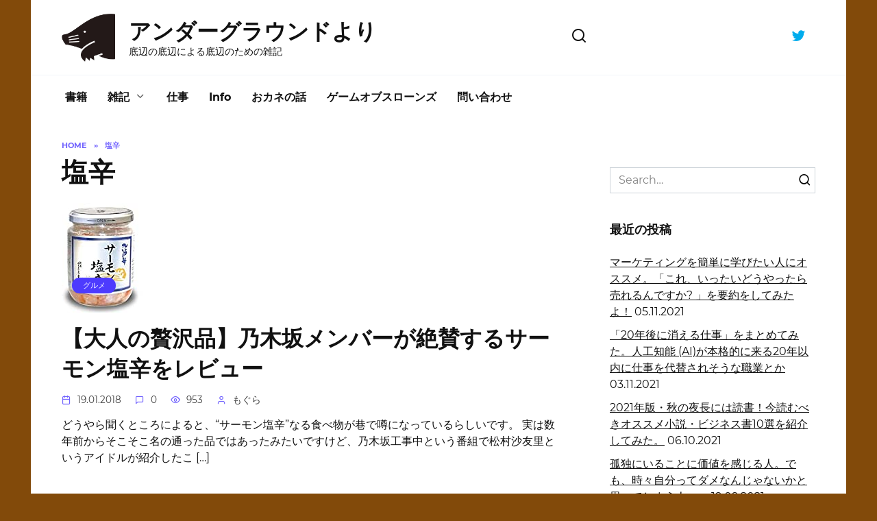

--- FILE ---
content_type: text/html; charset=UTF-8
request_url: https://underground-mogura.com/entry/tag/%E5%A1%A9%E8%BE%9B
body_size: 11971
content:
<!doctype html><html dir="ltr" lang="ja"
 prefix="og: https://ogp.me/ns#" ><head><meta charset="UTF-8"><meta name="viewport" content="width=device-width, initial-scale=1"><title>塩辛 | アンダーグラウンドより</title><link rel="preconnect" href="https://fonts.gstatic.com/" crossorigin/><link rel="preconnect" href="https://fonts.googleapis.com"/><style type="text/css">@font-face {
 font-family: 'Montserrat';
 font-style: italic;
 font-weight: 400;
 font-display: swap;
 src: url(https://fonts.gstatic.com/s/montserrat/v18/JTUQjIg1_i6t8kCHKm459WxRzS7j.ttf) format('truetype');
}
@font-face {
 font-family: 'Montserrat';
 font-style: normal;
 font-weight: 400;
 font-display: swap;
 src: url(https://fonts.gstatic.com/s/montserrat/v18/JTUSjIg1_i6t8kCHKm459W1hzg.ttf) format('truetype');
}
@font-face {
 font-family: 'Montserrat';
 font-style: normal;
 font-weight: 700;
 font-display: swap;
 src: url(https://fonts.gstatic.com/s/montserrat/v18/JTURjIg1_i6t8kCHKm45_dJE3g3D-w.ttf) format('truetype');
} </style><link rel="stylesheet" id="siteground-optimizer-combined-css-4fcf296d12553b5a9346cab0ab2e1887" href="https://underground-mogura.com/wp-content/uploads/siteground-optimizer-assets/siteground-optimizer-combined-css-4fcf296d12553b5a9346cab0ab2e1887.css" media="all" /> <!-- All in One SEO 4.2.4 - aioseo.com --><meta name="robots" content="max-image-preview:large" /><meta name="google-site-verification" content="googleae51f3be5da3fc52" /><meta name="yandex-verification" content="54f6d265a3e58d70" /><link rel="canonical" href="https://underground-mogura.com/entry/tag/%E5%A1%A9%E8%BE%9B" /><meta name="generator" content="All in One SEO (AIOSEO) 4.2.4 " /> <script type="application/ld+json" class="aioseo-schema"> {"@context":"https:\/\/schema.org","@graph":[{"@type":"WebSite","@id":"https:\/\/underground-mogura.com\/#website","url":"https:\/\/underground-mogura.com\/","name":"\u30a2\u30f3\u30c0\u30fc\u30b0\u30e9\u30a6\u30f3\u30c9\u3088\u308a","description":"\u5e95\u8fba\u306e\u5e95\u8fba\u306b\u3088\u308b\u5e95\u8fba\u306e\u305f\u3081\u306e\u96d1\u8a18","inLanguage":"ja","publisher":{"@id":"https:\/\/underground-mogura.com\/#person"}},{"@type":"Person","@id":"https:\/\/underground-mogura.com\/#person","name":"\u3082\u3050\u3089","image":{"@type":"ImageObject","@id":"https:\/\/underground-mogura.com\/entry\/tag\/%E5%A1%A9%E8%BE%9B#personImage","url":"https:\/\/secure.gravatar.com\/avatar\/b5a199344edcb6e6194c8b572d81eb31?s=96&d=wavatar&r=g","width":96,"height":96,"caption":"\u3082\u3050\u3089"}},{"@type":"BreadcrumbList","@id":"https:\/\/underground-mogura.com\/entry\/tag\/%E5%A1%A9%E8%BE%9B#breadcrumblist","itemListElement":[{"@type":"ListItem","@id":"https:\/\/underground-mogura.com\/#listItem","position":1,"item":{"@type":"WebPage","@id":"https:\/\/underground-mogura.com\/","name":"\u30db\u30fc\u30e0","description":"\u751f\u6d3b\u5411\u4e0a\u306e\u305f\u3081\u306e\u30e9\u30a4\u30d5\u30cf\u30c3\u30afand\u601d\u8003\u8853\u306e\u7d39\u4ecb\u3002\u8aad\u3093\u3067\u4fa1\u5024\u3092\u611f\u3058\u305f\u66f8\u7c4d\u306e\u7d39\u4ecb\u3002\u3053\u306e\u30d6\u30ed\u30b0\u306f\u300c\u30a2\u30f3\u30c0\u30fc\u30b0\u30e9\u30a6\u30f3\u30c9\u3088\u308a\u300d\u3068\u3044\u3046\u30bf\u30a4\u30c8\u30eb\u3067\u3084\u3089\u305b\u3066\u3082\u3089\u3063\u3066\u3044\u307e\u3059\u3002 \u306a\u3093\u3067\u30a2\u30f3\u30c0\u30fc\u30b0\u30e9\u30a6\u30f3\u30c9\u304b\u3063\u3066\u3044\u3046\u3068\u3001\u50d5\u304c\u5730\u4e0b\u30a2\u30a4\u30c9\u30eb\u306e\u3054\u3068\u304f\u3001\u30a2\u30f3\u30b0\u30e9\u3092\u6839\u57ce\u306b\u30d6\u30ed\u30ac\u30fc\u306e\u6d3b\u52d5\u3092\u3057\u3066\u3044\u308b\u305f\u3081\u3002\u8981\u3059\u308b\u306b\u3001\u5730\u4e0b\u304b\u3089\u767a\u4fe1\u3057\u3066\u3044\u304d\u307e\u3059\u3088\u3063\u3066\u610f\u5473\u5408\u3044\u306b\u306a\u3063\u3066\u304a\u308a\u307e\u3059\u3002","url":"https:\/\/underground-mogura.com\/"},"nextItem":"https:\/\/underground-mogura.com\/entry\/tag\/%e5%a1%a9%e8%be%9b#listItem"},{"@type":"ListItem","@id":"https:\/\/underground-mogura.com\/entry\/tag\/%e5%a1%a9%e8%be%9b#listItem","position":2,"item":{"@type":"WebPage","@id":"https:\/\/underground-mogura.com\/entry\/tag\/%e5%a1%a9%e8%be%9b","name":"\u5869\u8f9b","url":"https:\/\/underground-mogura.com\/entry\/tag\/%e5%a1%a9%e8%be%9b"},"previousItem":"https:\/\/underground-mogura.com\/#listItem"}]},{"@type":"CollectionPage","@id":"https:\/\/underground-mogura.com\/entry\/tag\/%E5%A1%A9%E8%BE%9B#collectionpage","url":"https:\/\/underground-mogura.com\/entry\/tag\/%E5%A1%A9%E8%BE%9B","name":"\u5869\u8f9b | \u30a2\u30f3\u30c0\u30fc\u30b0\u30e9\u30a6\u30f3\u30c9\u3088\u308a","inLanguage":"ja","isPartOf":{"@id":"https:\/\/underground-mogura.com\/#website"},"breadcrumb":{"@id":"https:\/\/underground-mogura.com\/entry\/tag\/%E5%A1%A9%E8%BE%9B#breadcrumblist"}}]} </script> <!-- All in One SEO --> <!-- Google Tag Manager for WordPress by gtm4wp.com --> <script data-cfasync="false" data-pagespeed-no-defer> var gtm4wp_datalayer_name = "dataLayer";
 var dataLayer = dataLayer || []; </script> <!-- End Google Tag Manager for WordPress by gtm4wp.com --><link rel='dns-prefetch' href='//fonts.googleapis.com' /><link rel='dns-prefetch' href='//s.w.org' /><link rel="alternate" type="application/rss+xml" title="アンダーグラウンドより &raquo; 塩辛 タグのフィード" href="https://underground-mogura.com/entry/tag/%e5%a1%a9%e8%be%9b/feed" /> <style type="text/css"> img.wp-smiley,
img.emoji {
 display: inline !important;
 border: none !important;
 box-shadow: none !important;
 height: 1em !important;
 width: 1em !important;
 margin: 0 0.07em !important;
 vertical-align: -0.1em !important;
 background: none !important;
 padding: 0 !important;
} </style> <style id='wp-block-library-theme-inline-css' type='text/css'> .wp-block-audio figcaption{color:#555;font-size:13px;text-align:center}.is-dark-theme .wp-block-audio figcaption{color:hsla(0,0%,100%,.65)}.wp-block-code{border:1px solid #ccc;border-radius:4px;font-family:Menlo,Consolas,monaco,monospace;padding:.8em 1em}.wp-block-embed figcaption{color:#555;font-size:13px;text-align:center}.is-dark-theme .wp-block-embed figcaption{color:hsla(0,0%,100%,.65)}.blocks-gallery-caption{color:#555;font-size:13px;text-align:center}.is-dark-theme .blocks-gallery-caption{color:hsla(0,0%,100%,.65)}.wp-block-image figcaption{color:#555;font-size:13px;text-align:center}.is-dark-theme .wp-block-image figcaption{color:hsla(0,0%,100%,.65)}.wp-block-pullquote{border-top:4px solid;border-bottom:4px solid;margin-bottom:1.75em;color:currentColor}.wp-block-pullquote__citation,.wp-block-pullquote cite,.wp-block-pullquote footer{color:currentColor;text-transform:uppercase;font-size:.8125em;font-style:normal}.wp-block-quote{border-left:.25em solid;margin:0 0 1.75em;padding-left:1em}.wp-block-quote cite,.wp-block-quote footer{color:currentColor;font-size:.8125em;position:relative;font-style:normal}.wp-block-quote.has-text-align-right{border-left:none;border-right:.25em solid;padding-left:0;padding-right:1em}.wp-block-quote.has-text-align-center{border:none;padding-left:0}.wp-block-quote.is-large,.wp-block-quote.is-style-large,.wp-block-quote.is-style-plain{border:none}.wp-block-search .wp-block-search__label{font-weight:700}:where(.wp-block-group.has-background){padding:1.25em 2.375em}.wp-block-separator.has-css-opacity{opacity:.4}.wp-block-separator{border:none;border-bottom:2px solid;margin-left:auto;margin-right:auto}.wp-block-separator.has-alpha-channel-opacity{opacity:1}.wp-block-separator:not(.is-style-wide):not(.is-style-dots){width:100px}.wp-block-separator.has-background:not(.is-style-dots){border-bottom:none;height:1px}.wp-block-separator.has-background:not(.is-style-wide):not(.is-style-dots){height:2px}.wp-block-table thead{border-bottom:3px solid}.wp-block-table tfoot{border-top:3px solid}.wp-block-table td,.wp-block-table th{padding:.5em;border:1px solid;word-break:normal}.wp-block-table figcaption{color:#555;font-size:13px;text-align:center}.is-dark-theme .wp-block-table figcaption{color:hsla(0,0%,100%,.65)}.wp-block-video figcaption{color:#555;font-size:13px;text-align:center}.is-dark-theme .wp-block-video figcaption{color:hsla(0,0%,100%,.65)}.wp-block-template-part.has-background{padding:1.25em 2.375em;margin-top:0;margin-bottom:0} </style> <style id='global-styles-inline-css' type='text/css'> body{--wp--preset--color--black: #000000;--wp--preset--color--cyan-bluish-gray: #abb8c3;--wp--preset--color--white: #ffffff;--wp--preset--color--pale-pink: #f78da7;--wp--preset--color--vivid-red: #cf2e2e;--wp--preset--color--luminous-vivid-orange: #ff6900;--wp--preset--color--luminous-vivid-amber: #fcb900;--wp--preset--color--light-green-cyan: #7bdcb5;--wp--preset--color--vivid-green-cyan: #00d084;--wp--preset--color--pale-cyan-blue: #8ed1fc;--wp--preset--color--vivid-cyan-blue: #0693e3;--wp--preset--color--vivid-purple: #9b51e0;--wp--preset--gradient--vivid-cyan-blue-to-vivid-purple: linear-gradient(135deg,rgba(6,147,227,1) 0%,rgb(155,81,224) 100%);--wp--preset--gradient--light-green-cyan-to-vivid-green-cyan: linear-gradient(135deg,rgb(122,220,180) 0%,rgb(0,208,130) 100%);--wp--preset--gradient--luminous-vivid-amber-to-luminous-vivid-orange: linear-gradient(135deg,rgba(252,185,0,1) 0%,rgba(255,105,0,1) 100%);--wp--preset--gradient--luminous-vivid-orange-to-vivid-red: linear-gradient(135deg,rgba(255,105,0,1) 0%,rgb(207,46,46) 100%);--wp--preset--gradient--very-light-gray-to-cyan-bluish-gray: linear-gradient(135deg,rgb(238,238,238) 0%,rgb(169,184,195) 100%);--wp--preset--gradient--cool-to-warm-spectrum: linear-gradient(135deg,rgb(74,234,220) 0%,rgb(151,120,209) 20%,rgb(207,42,186) 40%,rgb(238,44,130) 60%,rgb(251,105,98) 80%,rgb(254,248,76) 100%);--wp--preset--gradient--blush-light-purple: linear-gradient(135deg,rgb(255,206,236) 0%,rgb(152,150,240) 100%);--wp--preset--gradient--blush-bordeaux: linear-gradient(135deg,rgb(254,205,165) 0%,rgb(254,45,45) 50%,rgb(107,0,62) 100%);--wp--preset--gradient--luminous-dusk: linear-gradient(135deg,rgb(255,203,112) 0%,rgb(199,81,192) 50%,rgb(65,88,208) 100%);--wp--preset--gradient--pale-ocean: linear-gradient(135deg,rgb(255,245,203) 0%,rgb(182,227,212) 50%,rgb(51,167,181) 100%);--wp--preset--gradient--electric-grass: linear-gradient(135deg,rgb(202,248,128) 0%,rgb(113,206,126) 100%);--wp--preset--gradient--midnight: linear-gradient(135deg,rgb(2,3,129) 0%,rgb(40,116,252) 100%);--wp--preset--duotone--dark-grayscale: url('#wp-duotone-dark-grayscale');--wp--preset--duotone--grayscale: url('#wp-duotone-grayscale');--wp--preset--duotone--purple-yellow: url('#wp-duotone-purple-yellow');--wp--preset--duotone--blue-red: url('#wp-duotone-blue-red');--wp--preset--duotone--midnight: url('#wp-duotone-midnight');--wp--preset--duotone--magenta-yellow: url('#wp-duotone-magenta-yellow');--wp--preset--duotone--purple-green: url('#wp-duotone-purple-green');--wp--preset--duotone--blue-orange: url('#wp-duotone-blue-orange');--wp--preset--font-size--small: 19.5px;--wp--preset--font-size--medium: 20px;--wp--preset--font-size--large: 36.5px;--wp--preset--font-size--x-large: 42px;--wp--preset--font-size--normal: 22px;--wp--preset--font-size--huge: 49.5px;}.has-black-color{color: var(--wp--preset--color--black) !important;}.has-cyan-bluish-gray-color{color: var(--wp--preset--color--cyan-bluish-gray) !important;}.has-white-color{color: var(--wp--preset--color--white) !important;}.has-pale-pink-color{color: var(--wp--preset--color--pale-pink) !important;}.has-vivid-red-color{color: var(--wp--preset--color--vivid-red) !important;}.has-luminous-vivid-orange-color{color: var(--wp--preset--color--luminous-vivid-orange) !important;}.has-luminous-vivid-amber-color{color: var(--wp--preset--color--luminous-vivid-amber) !important;}.has-light-green-cyan-color{color: var(--wp--preset--color--light-green-cyan) !important;}.has-vivid-green-cyan-color{color: var(--wp--preset--color--vivid-green-cyan) !important;}.has-pale-cyan-blue-color{color: var(--wp--preset--color--pale-cyan-blue) !important;}.has-vivid-cyan-blue-color{color: var(--wp--preset--color--vivid-cyan-blue) !important;}.has-vivid-purple-color{color: var(--wp--preset--color--vivid-purple) !important;}.has-black-background-color{background-color: var(--wp--preset--color--black) !important;}.has-cyan-bluish-gray-background-color{background-color: var(--wp--preset--color--cyan-bluish-gray) !important;}.has-white-background-color{background-color: var(--wp--preset--color--white) !important;}.has-pale-pink-background-color{background-color: var(--wp--preset--color--pale-pink) !important;}.has-vivid-red-background-color{background-color: var(--wp--preset--color--vivid-red) !important;}.has-luminous-vivid-orange-background-color{background-color: var(--wp--preset--color--luminous-vivid-orange) !important;}.has-luminous-vivid-amber-background-color{background-color: var(--wp--preset--color--luminous-vivid-amber) !important;}.has-light-green-cyan-background-color{background-color: var(--wp--preset--color--light-green-cyan) !important;}.has-vivid-green-cyan-background-color{background-color: var(--wp--preset--color--vivid-green-cyan) !important;}.has-pale-cyan-blue-background-color{background-color: var(--wp--preset--color--pale-cyan-blue) !important;}.has-vivid-cyan-blue-background-color{background-color: var(--wp--preset--color--vivid-cyan-blue) !important;}.has-vivid-purple-background-color{background-color: var(--wp--preset--color--vivid-purple) !important;}.has-black-border-color{border-color: var(--wp--preset--color--black) !important;}.has-cyan-bluish-gray-border-color{border-color: var(--wp--preset--color--cyan-bluish-gray) !important;}.has-white-border-color{border-color: var(--wp--preset--color--white) !important;}.has-pale-pink-border-color{border-color: var(--wp--preset--color--pale-pink) !important;}.has-vivid-red-border-color{border-color: var(--wp--preset--color--vivid-red) !important;}.has-luminous-vivid-orange-border-color{border-color: var(--wp--preset--color--luminous-vivid-orange) !important;}.has-luminous-vivid-amber-border-color{border-color: var(--wp--preset--color--luminous-vivid-amber) !important;}.has-light-green-cyan-border-color{border-color: var(--wp--preset--color--light-green-cyan) !important;}.has-vivid-green-cyan-border-color{border-color: var(--wp--preset--color--vivid-green-cyan) !important;}.has-pale-cyan-blue-border-color{border-color: var(--wp--preset--color--pale-cyan-blue) !important;}.has-vivid-cyan-blue-border-color{border-color: var(--wp--preset--color--vivid-cyan-blue) !important;}.has-vivid-purple-border-color{border-color: var(--wp--preset--color--vivid-purple) !important;}.has-vivid-cyan-blue-to-vivid-purple-gradient-background{background: var(--wp--preset--gradient--vivid-cyan-blue-to-vivid-purple) !important;}.has-light-green-cyan-to-vivid-green-cyan-gradient-background{background: var(--wp--preset--gradient--light-green-cyan-to-vivid-green-cyan) !important;}.has-luminous-vivid-amber-to-luminous-vivid-orange-gradient-background{background: var(--wp--preset--gradient--luminous-vivid-amber-to-luminous-vivid-orange) !important;}.has-luminous-vivid-orange-to-vivid-red-gradient-background{background: var(--wp--preset--gradient--luminous-vivid-orange-to-vivid-red) !important;}.has-very-light-gray-to-cyan-bluish-gray-gradient-background{background: var(--wp--preset--gradient--very-light-gray-to-cyan-bluish-gray) !important;}.has-cool-to-warm-spectrum-gradient-background{background: var(--wp--preset--gradient--cool-to-warm-spectrum) !important;}.has-blush-light-purple-gradient-background{background: var(--wp--preset--gradient--blush-light-purple) !important;}.has-blush-bordeaux-gradient-background{background: var(--wp--preset--gradient--blush-bordeaux) !important;}.has-luminous-dusk-gradient-background{background: var(--wp--preset--gradient--luminous-dusk) !important;}.has-pale-ocean-gradient-background{background: var(--wp--preset--gradient--pale-ocean) !important;}.has-electric-grass-gradient-background{background: var(--wp--preset--gradient--electric-grass) !important;}.has-midnight-gradient-background{background: var(--wp--preset--gradient--midnight) !important;}.has-small-font-size{font-size: var(--wp--preset--font-size--small) !important;}.has-medium-font-size{font-size: var(--wp--preset--font-size--medium) !important;}.has-large-font-size{font-size: var(--wp--preset--font-size--large) !important;}.has-x-large-font-size{font-size: var(--wp--preset--font-size--x-large) !important;} </style> <script  src='https://underground-mogura.com/wp-includes/js/jquery/jquery.min.js?ver=3.6.0' id='jquery-core-js'></script><link rel="https://api.w.org/" href="https://underground-mogura.com/wp-json/" /><link rel="alternate" type="application/json" href="https://underground-mogura.com/wp-json/wp/v2/tags/47" /><link rel="EditURI" type="application/rsd+xml" title="RSD" href="https://underground-mogura.com/xmlrpc.php?rsd" /><link rel="wlwmanifest" type="application/wlwmanifest+xml" href="https://underground-mogura.com/wp-includes/wlwmanifest.xml" /><meta name="generator" content="WordPress 6.0.11" /> <!-- Google Tag Manager for WordPress by gtm4wp.com --> <!-- GTM Container placement set to automatic --> <script data-cfasync="false" data-pagespeed-no-defer type="text/javascript"> var dataLayer_content = {"pagePostType":"post","pagePostType2":"tag-post"};
 dataLayer.push( dataLayer_content ); </script> <script data-cfasync="false"> (function(w,d,s,l,i){w[l]=w[l]||[];w[l].push({'gtm.start':
new Date().getTime(),event:'gtm.js'});var f=d.getElementsByTagName(s)[0],
j=d.createElement(s),dl=l!='dataLayer'?'&l='+l:'';j.async=true;j.src=
'//www.googletagmanager.com/gtm.'+'js?id='+i+dl;f.parentNode.insertBefore(j,f);
})(window,document,'script','dataLayer','GTM-PW37JBC'); </script> <!-- End Google Tag Manager --> <!-- End Google Tag Manager for WordPress by gtm4wp.com --> <style>.scrolltop:before{content:"\2191"}body{background-color:#824a0a}.site-footer{background-color:#3d1a02}.site-logotype{max-width:100px}.site-logotype img{max-height:70px}@media (max-width: 991px){.widget-area{display: block; margin: 0 auto}}@media (max-width: 991px){.footer-navigation{display: block}}</style><link rel="icon" href="https://underground-mogura.com/wp-content/uploads/2021/08/cropped-underground-mogura-logo-1-32x32.jpeg" sizes="32x32" /><link rel="icon" href="https://underground-mogura.com/wp-content/uploads/2021/08/cropped-underground-mogura-logo-1-192x192.jpeg" sizes="192x192" /><link rel="apple-touch-icon" href="https://underground-mogura.com/wp-content/uploads/2021/08/cropped-underground-mogura-logo-1-180x180.jpeg" /><meta name="msapplication-TileImage" content="https://underground-mogura.com/wp-content/uploads/2021/08/cropped-underground-mogura-logo-1-270x270.jpeg" /></head><body data-rsssl=1 class="archive tag tag-47 wp-embed-responsive sidebar-right"> <svg xmlns="http://www.w3.org/2000/svg" viewBox="0 0 0 0" width="0" height="0" focusable="false" role="none" style="visibility: hidden; position: absolute; left: -9999px; overflow: hidden;" ><defs><filter id="wp-duotone-dark-grayscale"><feColorMatrix color-interpolation-filters="sRGB" type="matrix" values=" .299 .587 .114 0 0 .299 .587 .114 0 0 .299 .587 .114 0 0 .299 .587 .114 0 0 " /><feComponentTransfer color-interpolation-filters="sRGB" ><feFuncR type="table" tableValues="0 0.49803921568627" /><feFuncG type="table" tableValues="0 0.49803921568627" /><feFuncB type="table" tableValues="0 0.49803921568627" /><feFuncA type="table" tableValues="1 1" /></feComponentTransfer><feComposite in2="SourceGraphic" operator="in" /></filter></defs></svg><svg xmlns="http://www.w3.org/2000/svg" viewBox="0 0 0 0" width="0" height="0" focusable="false" role="none" style="visibility: hidden; position: absolute; left: -9999px; overflow: hidden;" ><defs><filter id="wp-duotone-grayscale"><feColorMatrix color-interpolation-filters="sRGB" type="matrix" values=" .299 .587 .114 0 0 .299 .587 .114 0 0 .299 .587 .114 0 0 .299 .587 .114 0 0 " /><feComponentTransfer color-interpolation-filters="sRGB" ><feFuncR type="table" tableValues="0 1" /><feFuncG type="table" tableValues="0 1" /><feFuncB type="table" tableValues="0 1" /><feFuncA type="table" tableValues="1 1" /></feComponentTransfer><feComposite in2="SourceGraphic" operator="in" /></filter></defs></svg><svg xmlns="http://www.w3.org/2000/svg" viewBox="0 0 0 0" width="0" height="0" focusable="false" role="none" style="visibility: hidden; position: absolute; left: -9999px; overflow: hidden;" ><defs><filter id="wp-duotone-purple-yellow"><feColorMatrix color-interpolation-filters="sRGB" type="matrix" values=" .299 .587 .114 0 0 .299 .587 .114 0 0 .299 .587 .114 0 0 .299 .587 .114 0 0 " /><feComponentTransfer color-interpolation-filters="sRGB" ><feFuncR type="table" tableValues="0.54901960784314 0.98823529411765" /><feFuncG type="table" tableValues="0 1" /><feFuncB type="table" tableValues="0.71764705882353 0.25490196078431" /><feFuncA type="table" tableValues="1 1" /></feComponentTransfer><feComposite in2="SourceGraphic" operator="in" /></filter></defs></svg><svg xmlns="http://www.w3.org/2000/svg" viewBox="0 0 0 0" width="0" height="0" focusable="false" role="none" style="visibility: hidden; position: absolute; left: -9999px; overflow: hidden;" ><defs><filter id="wp-duotone-blue-red"><feColorMatrix color-interpolation-filters="sRGB" type="matrix" values=" .299 .587 .114 0 0 .299 .587 .114 0 0 .299 .587 .114 0 0 .299 .587 .114 0 0 " /><feComponentTransfer color-interpolation-filters="sRGB" ><feFuncR type="table" tableValues="0 1" /><feFuncG type="table" tableValues="0 0.27843137254902" /><feFuncB type="table" tableValues="0.5921568627451 0.27843137254902" /><feFuncA type="table" tableValues="1 1" /></feComponentTransfer><feComposite in2="SourceGraphic" operator="in" /></filter></defs></svg><svg xmlns="http://www.w3.org/2000/svg" viewBox="0 0 0 0" width="0" height="0" focusable="false" role="none" style="visibility: hidden; position: absolute; left: -9999px; overflow: hidden;" ><defs><filter id="wp-duotone-midnight"><feColorMatrix color-interpolation-filters="sRGB" type="matrix" values=" .299 .587 .114 0 0 .299 .587 .114 0 0 .299 .587 .114 0 0 .299 .587 .114 0 0 " /><feComponentTransfer color-interpolation-filters="sRGB" ><feFuncR type="table" tableValues="0 0" /><feFuncG type="table" tableValues="0 0.64705882352941" /><feFuncB type="table" tableValues="0 1" /><feFuncA type="table" tableValues="1 1" /></feComponentTransfer><feComposite in2="SourceGraphic" operator="in" /></filter></defs></svg><svg xmlns="http://www.w3.org/2000/svg" viewBox="0 0 0 0" width="0" height="0" focusable="false" role="none" style="visibility: hidden; position: absolute; left: -9999px; overflow: hidden;" ><defs><filter id="wp-duotone-magenta-yellow"><feColorMatrix color-interpolation-filters="sRGB" type="matrix" values=" .299 .587 .114 0 0 .299 .587 .114 0 0 .299 .587 .114 0 0 .299 .587 .114 0 0 " /><feComponentTransfer color-interpolation-filters="sRGB" ><feFuncR type="table" tableValues="0.78039215686275 1" /><feFuncG type="table" tableValues="0 0.94901960784314" /><feFuncB type="table" tableValues="0.35294117647059 0.47058823529412" /><feFuncA type="table" tableValues="1 1" /></feComponentTransfer><feComposite in2="SourceGraphic" operator="in" /></filter></defs></svg><svg xmlns="http://www.w3.org/2000/svg" viewBox="0 0 0 0" width="0" height="0" focusable="false" role="none" style="visibility: hidden; position: absolute; left: -9999px; overflow: hidden;" ><defs><filter id="wp-duotone-purple-green"><feColorMatrix color-interpolation-filters="sRGB" type="matrix" values=" .299 .587 .114 0 0 .299 .587 .114 0 0 .299 .587 .114 0 0 .299 .587 .114 0 0 " /><feComponentTransfer color-interpolation-filters="sRGB" ><feFuncR type="table" tableValues="0.65098039215686 0.40392156862745" /><feFuncG type="table" tableValues="0 1" /><feFuncB type="table" tableValues="0.44705882352941 0.4" /><feFuncA type="table" tableValues="1 1" /></feComponentTransfer><feComposite in2="SourceGraphic" operator="in" /></filter></defs></svg><svg xmlns="http://www.w3.org/2000/svg" viewBox="0 0 0 0" width="0" height="0" focusable="false" role="none" style="visibility: hidden; position: absolute; left: -9999px; overflow: hidden;" ><defs><filter id="wp-duotone-blue-orange"><feColorMatrix color-interpolation-filters="sRGB" type="matrix" values=" .299 .587 .114 0 0 .299 .587 .114 0 0 .299 .587 .114 0 0 .299 .587 .114 0 0 " /><feComponentTransfer color-interpolation-filters="sRGB" ><feFuncR type="table" tableValues="0.098039215686275 1" /><feFuncG type="table" tableValues="0 0.66274509803922" /><feFuncB type="table" tableValues="0.84705882352941 0.41960784313725" /><feFuncA type="table" tableValues="1 1" /></feComponentTransfer><feComposite in2="SourceGraphic" operator="in" /></filter></defs></svg> <!-- GTM Container placement set to automatic --> <!-- Google Tag Manager (noscript) --> <noscript><iframe src="https://www.googletagmanager.com/ns.html?id=GTM-PW37JBC" height="0" width="0" style="display:none;visibility:hidden" aria-hidden="true"></iframe></noscript> <!-- End Google Tag Manager (noscript) --><div id="page" class="site"> <a class="skip-link screen-reader-text" href="#content">Skip to content</a><div class="search-screen-overlay js-search-screen-overlay"></div><div class="search-screen js-search-screen"><form role="search" method="get" class="search-form" action="https://underground-mogura.com/"> <label> <span class="screen-reader-text">Search for:</span> <input type="search" class="search-field" placeholder="Search…" value="" name="s"> </label> <button type="submit" class="search-submit"></button></form></div><header id="masthead" class="site-header fixed" itemscope itemtype="http://schema.org/WPHeader"><div class="site-header-inner fixed"><div class="humburger js-humburger"><span></span><span></span><span></span></div><div class="site-branding"><div class="site-logotype"><a href="https://underground-mogura.com/"><img src="https://underground-mogura.com/wp-content/uploads/2021/08/underground-mogura-logo-1.jpeg" alt="アンダーグラウンドより"></a></div><div class="site-branding__body"><div class="site-title"><a href="https://underground-mogura.com/">アンダーグラウンドより</a></div><p class="site-description">底辺の底辺による底辺のための雑記</p></div></div><!-- .site-branding --><div class="header-search"> <span class="search-icon js-search-icon"></span></div><div class="social-links"><div class="social-buttons social-buttons--square social-buttons--circle"> <span class="social-button social-button--twitter js-link" data-href="aHR0cHM6Ly90d2l0dGVyLmNvbS9VbmRlcmdyb3VuZE1vZzE=" data-target="_blank"></span></div></div></div></header><!-- #masthead --><nav id="site-navigation" class="main-navigation fixed"><div class="main-navigation-inner fixed"><div class="menu-menu-2-container"><ul id="header_menu" class="menu"><li id="menu-item-893" class="menu-item menu-item-type-taxonomy menu-item-object-category menu-item-893"><a href="https://underground-mogura.com/entry/category/%e6%9b%b8%e7%b1%8d">書籍</a></li><li id="menu-item-895" class="menu-item menu-item-type-taxonomy menu-item-object-category menu-item-has-children menu-item-895"><a href="https://underground-mogura.com/entry/category/%e9%9b%91%e8%a8%98">雑記</a><ul class="sub-menu"><li id="menu-item-902" class="menu-item menu-item-type-taxonomy menu-item-object-category menu-item-902"><a href="https://underground-mogura.com/entry/category/%e3%82%b0%e3%83%ab%e3%83%a1">グルメ</a></li><li id="menu-item-894" class="menu-item menu-item-type-taxonomy menu-item-object-category menu-item-894"><a href="https://underground-mogura.com/entry/category/%e8%b6%a3%e5%91%b3">趣味</a></li><li id="menu-item-898" class="menu-item menu-item-type-taxonomy menu-item-object-category menu-item-898"><a href="https://underground-mogura.com/entry/category/%e8%a3%bd%e5%93%81%e3%83%bb%e5%95%86%e5%93%81%e3%83%bb%e3%82%b5%e3%83%bc%e3%83%93%e3%82%b9">製品・商品・サービス</a></li><li id="menu-item-2492" class="menu-item menu-item-type-taxonomy menu-item-object-category menu-item-2492"><a href="https://underground-mogura.com/entry/category/1%e4%ba%ba%e6%9a%ae%e3%82%89%e3%81%97">1人暮らし</a></li><li id="menu-item-899" class="menu-item menu-item-type-taxonomy menu-item-object-category menu-item-899"><a href="https://underground-mogura.com/entry/category/%e3%83%9f%e3%82%b9%e3%83%81%e3%83%ab">ミスチル</a></li></ul></li><li id="menu-item-901" class="menu-item menu-item-type-taxonomy menu-item-object-category menu-item-901"><a href="https://underground-mogura.com/entry/category/%e4%bb%95%e4%ba%8b">仕事</a></li><li id="menu-item-903" class="menu-item menu-item-type-taxonomy menu-item-object-category menu-item-903"><a href="https://underground-mogura.com/entry/category/info">Info</a></li><li id="menu-item-904" class="menu-item menu-item-type-taxonomy menu-item-object-category menu-item-904"><a href="https://underground-mogura.com/entry/category/%e3%81%8a%e3%82%ab%e3%83%8d%e3%81%ae%e8%a9%b1">おカネの話</a></li><li id="menu-item-2490" class="menu-item menu-item-type-taxonomy menu-item-object-category menu-item-2490"><a href="https://underground-mogura.com/entry/category/%e3%82%b2%e3%83%bc%e3%83%a0%e3%82%aa%e3%83%96%e3%82%b9%e3%83%ad%e3%83%bc%e3%83%b3%e3%82%ba">ゲームオブスローンズ</a></li><li id="menu-item-2489" class="menu-item menu-item-type-post_type menu-item-object-page menu-item-2489"><a href="https://underground-mogura.com/contact-us">問い合わせ</a></li></ul></div></div></nav><!-- #site-navigation --><div class="mobile-menu-placeholder js-mobile-menu-placeholder"></div><div id="content" class="site-content fixed"><div class="site-content-inner"><div id="primary" class="content-area"><main id="main" class="site-main"><div class="breadcrumb" itemscope itemtype="http://schema.org/BreadcrumbList"><span class="breadcrumb-item" itemprop="itemListElement" itemscope itemtype="http://schema.org/ListItem"><a href="https://underground-mogura.com/" itemprop="item"><span itemprop="name">Home</span></a><meta itemprop="position" content="0"></span> <span class="breadcrumb-separator">»</span> <span class="breadcrumb-item breadcrumb_last" itemprop="itemListElement" itemscope itemtype="http://schema.org/ListItem"><span itemprop="name">塩辛</span><meta itemprop="position" content="1"></span></div><header class="page-header"><h1 class="page-title">塩辛</h1></header><!-- .page-header --><div class="post-cards"><div class="post-card post-card--standard w-animate" itemscope itemtype="http://schema.org/BlogPosting" data-animate-style="no"><div class="post-card__thumbnail"><a href="https://underground-mogura.com/entry/2018/01/19/%e3%80%90%e5%a4%a7%e4%ba%ba%e3%81%ae%e8%b4%85%e6%b2%a2%e5%93%81%e3%80%91%e4%b9%83%e6%9c%a8%e5%9d%82%e3%83%a1%e3%83%b3%e3%83%90%e3%83%bc%e3%81%8c%e7%b5%b6%e8%b3%9b%e3%81%99%e3%82%8b%e3%82%b5%e3%83%bc"><img width="118" height="160" src="[data-uri]" data-src="https://underground-mogura.com/wp-content/uploads/2018/01/312B02iAFAXL._SL160_.jpg" class="attachment-reboot_standard size-reboot_standard wp-post-image lazyload" alt="%e3%80%90%e5%a4%a7%e4%ba%ba%e3%81%ae%e8%b4%85%e6%b2%a2%e5%93%81%e3%80%91%e4%b9%83%e6%9c%a8%e5%9d%82%e3%83%a1%e3%83%b3%e3%83%90%e3%83%bc%e3%81%8c%e7%b5%b6%e8%b3%9b%e3%81%99%e3%82%8b%e3%82%b5%e3%83%bc-2" itemprop="image" data-srcset="https://underground-mogura.com/wp-content/uploads/2018/01/312B02iAFAXL._SL160_.jpg 118w, https://underground-mogura.com/wp-content/uploads/2018/01/312B02iAFAXL._SL160_-44x60.jpg 44w" sizes="(max-width: 118px) 100vw, 118px" /><noscript><img width="118" height="160" src="https://underground-mogura.com/wp-content/uploads/2018/01/312B02iAFAXL._SL160_.jpg" class="attachment-reboot_standard size-reboot_standard wp-post-image lazyload" alt="%e3%80%90%e5%a4%a7%e4%ba%ba%e3%81%ae%e8%b4%85%e6%b2%a2%e5%93%81%e3%80%91%e4%b9%83%e6%9c%a8%e5%9d%82%e3%83%a1%e3%83%b3%e3%83%90%e3%83%bc%e3%81%8c%e7%b5%b6%e8%b3%9b%e3%81%99%e3%82%8b%e3%82%b5%e3%83%bc-2" itemprop="image" srcset="https://underground-mogura.com/wp-content/uploads/2018/01/312B02iAFAXL._SL160_.jpg 118w, https://underground-mogura.com/wp-content/uploads/2018/01/312B02iAFAXL._SL160_-44x60.jpg 44w" sizes="(max-width: 118px) 100vw, 118px" /></noscript><span itemprop="articleSection" class="post-card__category">グルメ</span></a></div><div class="post-card__title" itemprop="name"><span itemprop="headline"><a href="https://underground-mogura.com/entry/2018/01/19/%e3%80%90%e5%a4%a7%e4%ba%ba%e3%81%ae%e8%b4%85%e6%b2%a2%e5%93%81%e3%80%91%e4%b9%83%e6%9c%a8%e5%9d%82%e3%83%a1%e3%83%b3%e3%83%90%e3%83%bc%e3%81%8c%e7%b5%b6%e8%b3%9b%e3%81%99%e3%82%8b%e3%82%b5%e3%83%bc">【大人の贅沢品】乃木坂メンバーが絶賛するサーモン塩辛をレビュー</a></span></div><div class="post-card__meta"><span class="post-card__date"><time itemprop="datePublished" datetime="2018-01-19">19.01.2018</time></span><span class="post-card__comments">0</span><span class="post-card__views">953</span><span class="post-card__author" itemprop="author">もぐら</span></div><div class="post-card__description" itemprop="articleBody">どうやら聞くところによると、&#8220;サーモン塩辛”なる食べ物が巷で噂になっているらしいです。 実は数年前からそこそこ名の通った品ではあったみたいですけど、乃木坂工事中という番組で松村沙友里というアイドルが紹介したこ [&hellip;]</div><meta itemscope itemprop="mainEntityOfPage" itemType="https://schema.org/WebPage" itemid="https://underground-mogura.com/entry/2018/01/19/%e3%80%90%e5%a4%a7%e4%ba%ba%e3%81%ae%e8%b4%85%e6%b2%a2%e5%93%81%e3%80%91%e4%b9%83%e6%9c%a8%e5%9d%82%e3%83%a1%e3%83%b3%e3%83%90%e3%83%bc%e3%81%8c%e7%b5%b6%e8%b3%9b%e3%81%99%e3%82%8b%e3%82%b5%e3%83%bc" content="【大人の贅沢品】乃木坂メンバーが絶賛するサーモン塩辛をレビュー"><meta itemprop="dateModified" content="2021-08-21"><div itemprop="publisher" itemscope itemtype="https://schema.org/Organization" style="display: none;"><div itemprop="logo" itemscope itemtype="https://schema.org/ImageObject"><img itemprop="url image" src="https://underground-mogura.com/wp-content/uploads/2021/08/underground-mogura-logo-1.jpeg" alt="アンダーグラウンドより"></div><meta itemprop="name" content="アンダーグラウンドより"><meta itemprop="telephone" content="アンダーグラウンドより"><meta itemprop="address" content="https://underground-mogura.com"></div></div></div></main><!-- #main --></div><!-- #primary --><aside id="secondary" class="widget-area" itemscope itemtype="http://schema.org/WPSideBar"><div class="sticky-sidebar js-sticky-sidebar"><div id="block-28" class="widget widget_block"><!-- Ezoic - sidebar - sidebar --><div id="ezoic-pub-ad-placeholder-104"></div> <!-- End Ezoic - sidebar - sidebar --></div><div id="search-2" class="widget widget_search"><form role="search" method="get" class="search-form" action="https://underground-mogura.com/"> <label> <span class="screen-reader-text">Search for:</span> <input type="search" class="search-field" placeholder="Search…" value="" name="s"> </label> <button type="submit" class="search-submit"></button></form></div><div id="recent-posts-2" class="widget widget_recent_entries"><div class="widget-header">最近の投稿</div><ul><li> <a href="https://underground-mogura.com/entry/2021/11/05/%e3%83%9e%e3%83%bc%e3%82%b1%e3%83%86%e3%82%a3%e3%83%b3%e3%82%b0%e3%82%92%e7%b0%a1%e5%8d%98%e3%81%ab%e5%ad%a6%e3%81%b3%e3%81%9f%e3%81%84%e4%ba%ba%e3%81%ab%e3%82%aa%e3%82%b9%e3%82%b9%e3%83%a1%e3%81%93">マーケティングを簡単に学びたい人にオススメ。「これ、いったいどうやったら売れるんですか? 」を要約をしてみたよ！</a> <span class="post-date">05.11.2021</span></li><li> <a href="https://underground-mogura.com/entry/2021/11/03/20%e5%b9%b4%e5%be%8c%e3%81%ab%e6%b6%88%e3%81%88%e3%82%8b%e4%bb%95%e4%ba%8b%e3%82%92%e3%81%be%e3%81%a8%e3%82%81%e3%81%a6%e3%81%bf%e3%81%9f%e4%ba%ba%e5%b7%a5%e7%9f%a5%e8%83%bd-ai%e3%81%8c%e6%9c%ac">「20年後に消える仕事」をまとめてみた。人工知能 (AI)が本格的に来る20年以内に仕事を代替されそうな職業とか</a> <span class="post-date">03.11.2021</span></li><li> <a href="https://underground-mogura.com/entry/2021/10/06/2021%e5%b9%b4%e7%89%88%e3%83%bb%e7%a7%8b%e3%81%ae%e5%a4%9c%e9%95%b7%e3%81%ab%e3%81%af%e8%aa%ad%e6%9b%b8%ef%bc%81%e4%bb%8a%e8%aa%ad%e3%82%80%e3%81%b9%e3%81%8d%e3%82%aa%e3%82%b9%e3%82%b9%e3%83%a1">2021年版・秋の夜長には読書！今読むべきオススメ小説・ビジネス書10選を紹介してみた。</a> <span class="post-date">06.10.2021</span></li><li> <a href="https://underground-mogura.com/entry/2021/09/19/%e5%ad%a4%e7%8b%ac%e3%81%ab%e3%81%84%e3%82%8b%e3%81%93%e3%81%a8%e3%81%ab%e4%be%a1%e5%80%a4%e3%82%92%e6%84%9f%e3%81%98%e3%82%8b%e4%ba%ba%e3%80%82%e3%81%a7%e3%82%82%e3%80%81%e6%99%82%e3%80%85%e8%87%aa">孤独にいることに価値を感じる人。でも、時々自分ってダメなんじゃないかと思ってしまう人へ。</a> <span class="post-date">19.09.2021</span></li><li> <a href="https://underground-mogura.com/entry/2021/09/15/%e5%be%a9%e6%a5%ad%e3%81%97%e3%81%a6%e3%81%84%e3%82%8b%e4%ba%ba%e5%bf%85%e8%a6%8b%e3%80%82%e7%a2%ba%e5%ae%9a%e7%94%b3%e5%91%8a%e3%81%ae%e5%9f%ba%e6%9c%ac%e3%81%ae%e3%80%8c%e3%81%8d%e3%80%8d%e3%82%92">復業している人必見。確定申告の基本の「き」を解説してみた</a> <span class="post-date">15.09.2021</span></li><li> <a href="https://underground-mogura.com/entry/2021/09/09/%e3%81%a9%e3%81%ae%e8%a8%bc%e5%88%b8%e4%bc%9a%e7%a4%be%e3%81%ab%e3%81%99%e3%82%8b%e3%81%8b5%e7%a4%be%e3%81%bb%e3%81%a9%e7%b5%9e%e3%81%a3%e3%81%a6%e8%89%b2%e3%80%85%e8%aa%bf%e3%81%b9%e3%81%a6%e3%81%bf">どの証券会社にするか5社ほど絞って色々調べてみたまとめ。つみたてNISAの楽天証券に加入する事に決定。</a> <span class="post-date">09.09.2021</span></li><li> <a href="https://underground-mogura.com/entry/2021/09/05/%e7%a9%8d%e3%81%bf%e7%ab%8b%e3%81%a6nisa%e3%82%92%e3%81%93%e3%82%8c%e3%81%8b%e3%82%89%e5%a7%8b%e3%82%81%e3%82%8b%e4%ba%ba%e3%81%ab%e3%80%82%e7%a9%8d%e3%81%bf%e7%ab%8b%e3%81%a6nisa%e3%81%ae%e4%bb%95">積み立てNISAをこれから始める人に。積み立てNISAの仕組みをわかりやすく解説。</a> <span class="post-date">05.09.2021</span></li><li> <a href="https://underground-mogura.com/entry/2021/09/01/%e3%82%a2%e3%83%9e%e3%82%be%e3%83%b3%e3%83%97%e3%83%a9%e3%82%a4%e3%83%a0%e3%81%a7%e3%83%9f%e3%82%b9%e3%82%bf%e3%83%bc%e3%83%ad%e3%83%9c%e3%83%83%e3%83%88mr-robot%e3%82%92%e8%a6%8b%e5%a7%8b%e3%82%81">アマゾンプライムでミスターロボット(Mr.Robot)を見始めた。ニッチ向け海外ドラマMr.Robotを見た感想。ネタバレなし。</a> <span class="post-date">01.09.2021</span></li><li> <a href="https://underground-mogura.com/entry/2021/08/29/%e5%bf%83%e3%81%8c%e7%96%b2%e3%82%8c%e3%81%9f%e3%82%8a%e8%90%bd%e3%81%a1%e3%81%9f%e3%82%89%e8%81%b4%e3%81%8d%e3%81%9f%e3%81%84%e6%9b%b2%e3%83%aa%e3%82%b9%e3%83%88%e3%82%b5%e3%82%af%e3%83%83%e3%81%a8">心が疲れたり、落ちたら聴きたい曲リスト。サクッと６選紹介します。</a> <span class="post-date">29.08.2021</span></li><li> <a href="https://underground-mogura.com/entry/2021/08/26/%e3%82%b2%e3%83%bc%e3%83%a0%e3%82%aa%e3%83%96%e3%82%b9%e3%83%ad%e3%83%bc%e3%83%b3%e3%82%ba%e3%81%ae%e4%b8%96%e7%95%8c%e3%81%ab%e8%bb%a2%e7%94%9f%e3%81%97%e3%81%9f%e3%82%89%e3%81%a8%e3%82%8a%e3%81%82">ゲームオブスローンズの世界に転生したらとりあえずティリオンにすがれ</a> <span class="post-date">26.08.2021</span></li></ul></div><div id="categories-2" class="widget widget_categories"><div class="widget-header">カテゴリー</div><ul><li class="cat-item cat-item-12"><a href="https://underground-mogura.com/entry/category/1%e4%ba%ba%e6%9a%ae%e3%82%89%e3%81%97">1人暮らし</a></li><li class="cat-item cat-item-1"><a href="https://underground-mogura.com/entry/category/info">Info</a></li><li class="cat-item cat-item-14"><a href="https://underground-mogura.com/entry/category/%e3%81%8a%e3%82%ab%e3%83%8d%e3%81%ae%e8%a9%b1">おカネの話</a></li><li class="cat-item cat-item-10"><a href="https://underground-mogura.com/entry/category/%e3%82%b0%e3%83%ab%e3%83%a1">グルメ</a></li><li class="cat-item cat-item-105"><a href="https://underground-mogura.com/entry/category/%e3%82%b2%e3%83%bc%e3%83%a0%e3%82%aa%e3%83%96%e3%82%b9%e3%83%ad%e3%83%bc%e3%83%b3%e3%82%ba">ゲームオブスローンズ</a></li><li class="cat-item cat-item-13"><a href="https://underground-mogura.com/entry/category/%e3%83%9f%e3%82%b9%e3%83%81%e3%83%ab">ミスチル</a></li><li class="cat-item cat-item-5"><a href="https://underground-mogura.com/entry/category/%e4%bb%95%e4%ba%8b">仕事</a></li><li class="cat-item cat-item-6"><a href="https://underground-mogura.com/entry/category/%e6%9b%b8%e7%b1%8d">書籍</a></li><li class="cat-item cat-item-11"><a href="https://underground-mogura.com/entry/category/%e8%80%83%e5%af%9f">考察</a></li><li class="cat-item cat-item-4"><a href="https://underground-mogura.com/entry/category/%e8%a3%bd%e5%93%81%e3%83%bb%e5%95%86%e5%93%81%e3%83%bb%e3%82%b5%e3%83%bc%e3%83%93%e3%82%b9">製品・商品・サービス</a></li><li class="cat-item cat-item-7"><a href="https://underground-mogura.com/entry/category/%e8%b6%a3%e5%91%b3">趣味</a></li><li class="cat-item cat-item-3"><a href="https://underground-mogura.com/entry/category/%e9%9b%91%e8%a8%98">雑記</a></li></ul></div><div id="block-13" class="widget widget_block widget_archive"><ul class=" wp-block-archives-list wp-block-archives"><li><a href='https://underground-mogura.com/entry/2021/11'>2021年11月</a></li><li><a href='https://underground-mogura.com/entry/2021/10'>2021年10月</a></li><li><a href='https://underground-mogura.com/entry/2021/09'>2021年9月</a></li><li><a href='https://underground-mogura.com/entry/2021/08'>2021年8月</a></li><li><a href='https://underground-mogura.com/entry/2020/09'>2020年9月</a></li><li><a href='https://underground-mogura.com/entry/2019/09'>2019年9月</a></li><li><a href='https://underground-mogura.com/entry/2019/08'>2019年8月</a></li><li><a href='https://underground-mogura.com/entry/2019/06'>2019年6月</a></li><li><a href='https://underground-mogura.com/entry/2019/05'>2019年5月</a></li><li><a href='https://underground-mogura.com/entry/2019/04'>2019年4月</a></li><li><a href='https://underground-mogura.com/entry/2019/03'>2019年3月</a></li><li><a href='https://underground-mogura.com/entry/2019/01'>2019年1月</a></li><li><a href='https://underground-mogura.com/entry/2018/12'>2018年12月</a></li><li><a href='https://underground-mogura.com/entry/2018/11'>2018年11月</a></li><li><a href='https://underground-mogura.com/entry/2018/10'>2018年10月</a></li><li><a href='https://underground-mogura.com/entry/2018/09'>2018年9月</a></li><li><a href='https://underground-mogura.com/entry/2018/08'>2018年8月</a></li><li><a href='https://underground-mogura.com/entry/2018/07'>2018年7月</a></li><li><a href='https://underground-mogura.com/entry/2018/06'>2018年6月</a></li><li><a href='https://underground-mogura.com/entry/2018/05'>2018年5月</a></li><li><a href='https://underground-mogura.com/entry/2018/04'>2018年4月</a></li><li><a href='https://underground-mogura.com/entry/2018/03'>2018年3月</a></li><li><a href='https://underground-mogura.com/entry/2018/02'>2018年2月</a></li><li><a href='https://underground-mogura.com/entry/2018/01'>2018年1月</a></li><li><a href='https://underground-mogura.com/entry/2017/12'>2017年12月</a></li></ul></div><div id="block-29" class="widget widget_block"><!-- Ezoic - sidebar_middle - sidebar_middle --><div id="ezoic-pub-ad-placeholder-105"></div> <!-- End Ezoic - sidebar_middle - sidebar_middle --></div></div></aside><!-- #secondary --></div><!--.site-content-inner--></div><!--.site-content--><div class="site-footer-container"><div class="footer-navigation fixed" itemscope itemtype="http://schema.org/SiteNavigationElement"><div class="main-navigation-inner full"><div class="menu-menu-2-container"><ul id="footer_menu" class="menu"><li class="menu-item menu-item-type-taxonomy menu-item-object-category menu-item-893"><a href="https://underground-mogura.com/entry/category/%e6%9b%b8%e7%b1%8d">書籍</a></li><li class="menu-item menu-item-type-taxonomy menu-item-object-category menu-item-has-children menu-item-895"><a href="https://underground-mogura.com/entry/category/%e9%9b%91%e8%a8%98">雑記</a><ul class="sub-menu"><li class="menu-item menu-item-type-taxonomy menu-item-object-category menu-item-902"><a href="https://underground-mogura.com/entry/category/%e3%82%b0%e3%83%ab%e3%83%a1">グルメ</a></li><li class="menu-item menu-item-type-taxonomy menu-item-object-category menu-item-894"><a href="https://underground-mogura.com/entry/category/%e8%b6%a3%e5%91%b3">趣味</a></li><li class="menu-item menu-item-type-taxonomy menu-item-object-category menu-item-898"><a href="https://underground-mogura.com/entry/category/%e8%a3%bd%e5%93%81%e3%83%bb%e5%95%86%e5%93%81%e3%83%bb%e3%82%b5%e3%83%bc%e3%83%93%e3%82%b9">製品・商品・サービス</a></li><li class="menu-item menu-item-type-taxonomy menu-item-object-category menu-item-2492"><a href="https://underground-mogura.com/entry/category/1%e4%ba%ba%e6%9a%ae%e3%82%89%e3%81%97">1人暮らし</a></li><li class="menu-item menu-item-type-taxonomy menu-item-object-category menu-item-899"><a href="https://underground-mogura.com/entry/category/%e3%83%9f%e3%82%b9%e3%83%81%e3%83%ab">ミスチル</a></li></ul></li><li class="menu-item menu-item-type-taxonomy menu-item-object-category menu-item-901"><a href="https://underground-mogura.com/entry/category/%e4%bb%95%e4%ba%8b">仕事</a></li><li class="menu-item menu-item-type-taxonomy menu-item-object-category menu-item-903"><a href="https://underground-mogura.com/entry/category/info">Info</a></li><li class="menu-item menu-item-type-taxonomy menu-item-object-category menu-item-904"><a href="https://underground-mogura.com/entry/category/%e3%81%8a%e3%82%ab%e3%83%8d%e3%81%ae%e8%a9%b1">おカネの話</a></li><li class="menu-item menu-item-type-taxonomy menu-item-object-category menu-item-2490"><a href="https://underground-mogura.com/entry/category/%e3%82%b2%e3%83%bc%e3%83%a0%e3%82%aa%e3%83%96%e3%82%b9%e3%83%ad%e3%83%bc%e3%83%b3%e3%82%ba">ゲームオブスローンズ</a></li><li class="menu-item menu-item-type-post_type menu-item-object-page menu-item-2489"><a href="https://underground-mogura.com/contact-us">問い合わせ</a></li></ul></div></div></div><!--footer-navigation--><footer id="colophon" class="site-footer site-footer--style-gray full"><div class="site-footer-inner fixed"><div class="footer-widgets footer-widgets-3"><div class="footer-widget"><div id="block-25" class="widget widget_block"><ul class="wp-block-page-list"><li class="wp-block-pages-list__item"><a class="wp-block-pages-list__item__link" href="https://underground-mogura.com/pj-test">PJ test</a></li><li class="wp-block-pages-list__item"><a class="wp-block-pages-list__item__link" href="https://underground-mogura.com/%e3%82%a2%e3%83%b3%e3%83%80%e3%83%bc%e3%82%b0%e3%83%a9%e3%82%a6%e3%83%b3%e3%83%89%e3%81%ab%e3%81%a4%e3%81%84%e3%81%a6">アンダーグラウンドについて</a></li><li class="wp-block-pages-list__item"><a class="wp-block-pages-list__item__link" href="https://underground-mogura.com/contact-us">問い合わせ</a></li></ul></div><div id="block-15" class="widget widget_block widget_tag_cloud"><p class="wp-block-tag-cloud"><a href="https://underground-mogura.com/entry/tag/amazon" class="tag-cloud-link tag-link-179 tag-link-position-1" style="font-size: 8pt;" aria-label="Amazon (2個の項目)">Amazon</a> <a href="https://underground-mogura.com/entry/tag/got" class="tag-cloud-link tag-link-74 tag-link-position-2" style="font-size: 11.529411764706pt;" aria-label="GOT (5個の項目)">GOT</a> <a href="https://underground-mogura.com/entry/tag/hsp" class="tag-cloud-link tag-link-77 tag-link-position-3" style="font-size: 10.588235294118pt;" aria-label="HSP (4個の項目)">HSP</a> <a href="https://underground-mogura.com/entry/tag/mr-children" class="tag-cloud-link tag-link-79 tag-link-position-4" style="font-size: 11.529411764706pt;" aria-label="Mr.children (5個の項目)">Mr.children</a> <a href="https://underground-mogura.com/entry/tag/netflix" class="tag-cloud-link tag-link-144 tag-link-position-5" style="font-size: 8pt;" aria-label="Netflix (2個の項目)">Netflix</a> <a href="https://underground-mogura.com/entry/tag/nisa" class="tag-cloud-link tag-link-167 tag-link-position-6" style="font-size: 8pt;" aria-label="NISA (2個の項目)">NISA</a> <a href="https://underground-mogura.com/entry/tag/%e3%81%8a%e3%81%99%e3%81%99%e3%82%81" class="tag-cloud-link tag-link-186 tag-link-position-7" style="font-size: 10.588235294118pt;" aria-label="おすすめ (4個の項目)">おすすめ</a> <a href="https://underground-mogura.com/entry/tag/%e3%81%8a%e9%87%91" class="tag-cloud-link tag-link-162 tag-link-position-8" style="font-size: 16.823529411765pt;" aria-label="お金 (16個の項目)">お金</a> <a href="https://underground-mogura.com/entry/tag/%e3%82%82%e3%81%90%e3%82%89%e3%81%ab%e3%81%a4%e3%81%84%e3%81%a6" class="tag-cloud-link tag-link-101 tag-link-position-9" style="font-size: 8pt;" aria-label="もぐらについて (2個の項目)">もぐらについて</a> <a href="https://underground-mogura.com/entry/tag/%e3%82%a2%e3%83%9e%e3%82%be%e3%83%b3" class="tag-cloud-link tag-link-178 tag-link-position-10" style="font-size: 8pt;" aria-label="アマゾン (2個の項目)">アマゾン</a> <a href="https://underground-mogura.com/entry/tag/%e3%82%b2%e3%83%bc%e3%83%a0" class="tag-cloud-link tag-link-62 tag-link-position-11" style="font-size: 9.4117647058824pt;" aria-label="ゲーム (3個の項目)">ゲーム</a> <a href="https://underground-mogura.com/entry/tag/%e3%82%b2%e3%83%bc%e3%83%a0%e3%82%aa%e3%83%96%e3%82%b9%e3%83%ad%e3%83%bc%e3%83%b3%e3%82%ba" class="tag-cloud-link tag-link-73 tag-link-position-12" style="font-size: 12.352941176471pt;" aria-label="ゲームオブスローンズ (6個の項目)">ゲームオブスローンズ</a> <a href="https://underground-mogura.com/entry/tag/%e3%83%89%e3%83%a9%e3%83%9e" class="tag-cloud-link tag-link-71 tag-link-position-13" style="font-size: 17.176470588235pt;" aria-label="ドラマ (17個の項目)">ドラマ</a> <a href="https://underground-mogura.com/entry/tag/%e3%83%8d%e3%83%83%e3%83%88%e3%83%95%e3%83%aa%e3%83%83%e3%82%af%e3%82%b9" class="tag-cloud-link tag-link-143 tag-link-position-14" style="font-size: 8pt;" aria-label="ネットフリックス (2個の項目)">ネットフリックス</a> <a href="https://underground-mogura.com/entry/tag/%e3%83%8f%e3%82%a4%e3%83%aa%e3%83%bc%e3%83%bb%e3%82%bb%e3%83%b3%e3%82%b7%e3%83%86%e3%82%a3%e3%83%96%e3%83%bb%e3%83%91%e3%83%bc%e3%82%bd%e3%83%b3" class="tag-cloud-link tag-link-78 tag-link-position-15" style="font-size: 10.588235294118pt;" aria-label="ハイリー・センシティブ・パーソン (4個の項目)">ハイリー・センシティブ・パーソン</a> <a href="https://underground-mogura.com/entry/tag/%e3%83%96%e3%83%ad%e3%82%b0" class="tag-cloud-link tag-link-24 tag-link-position-16" style="font-size: 10.588235294118pt;" aria-label="ブログ (4個の項目)">ブログ</a> <a href="https://underground-mogura.com/entry/tag/%e3%83%96%e3%83%ad%e3%82%b0%e5%8f%8e%e7%9b%8a" class="tag-cloud-link tag-link-190 tag-link-position-17" style="font-size: 9.4117647058824pt;" aria-label="ブログ収益 (3個の項目)">ブログ収益</a> <a href="https://underground-mogura.com/entry/tag/%e3%83%96%e3%83%ad%e3%82%b0%e9%81%8b%e5%96%b6" class="tag-cloud-link tag-link-184 tag-link-position-18" style="font-size: 12.941176470588pt;" aria-label="ブログ運営 (7個の項目)">ブログ運営</a> <a href="https://underground-mogura.com/entry/tag/%e3%83%99%e3%83%bc%e3%82%b7%e3%83%83%e3%82%af%e3%82%a4%e3%83%b3%e3%82%ab%e3%83%a0" class="tag-cloud-link tag-link-128 tag-link-position-19" style="font-size: 8pt;" aria-label="ベーシックインカム (2個の項目)">ベーシックインカム</a> <a href="https://underground-mogura.com/entry/tag/%e3%83%9e%e3%83%bc%e3%82%b1%e3%83%86%e3%82%a3%e3%83%b3%e3%82%b0" class="tag-cloud-link tag-link-226 tag-link-position-20" style="font-size: 8pt;" aria-label="マーケティング (2個の項目)">マーケティング</a> <a href="https://underground-mogura.com/entry/tag/%e3%83%9f%e3%82%b9%e3%83%81%e3%83%ab" class="tag-cloud-link tag-link-80 tag-link-position-21" style="font-size: 11.529411764706pt;" aria-label="ミスチル (5個の項目)">ミスチル</a> <a href="https://underground-mogura.com/entry/tag/%e3%83%a1%e3%82%bf%e8%aa%8d%e7%9f%a5" class="tag-cloud-link tag-link-151 tag-link-position-22" style="font-size: 10.588235294118pt;" aria-label="メタ認知 (4個の項目)">メタ認知</a> <a href="https://underground-mogura.com/entry/tag/%e3%83%a9%e3%83%b3%e3%82%ad%e3%83%b3%e3%82%b0" class="tag-cloud-link tag-link-81 tag-link-position-23" style="font-size: 12.352941176471pt;" aria-label="ランキング (6個の項目)">ランキング</a> <a href="https://underground-mogura.com/entry/tag/%e4%b8%80%e4%ba%ba%e6%9a%ae%e3%82%89%e3%81%97" class="tag-cloud-link tag-link-181 tag-link-position-24" style="font-size: 8pt;" aria-label="一人暮らし (2個の項目)">一人暮らし</a> <a href="https://underground-mogura.com/entry/tag/%e4%ba%ba%e9%96%93%e9%96%a2%e4%bf%82" class="tag-cloud-link tag-link-134 tag-link-position-25" style="font-size: 8pt;" aria-label="人間関係 (2個の項目)">人間関係</a> <a href="https://underground-mogura.com/entry/tag/%e4%bb%95%e4%ba%8b" class="tag-cloud-link tag-link-59 tag-link-position-26" style="font-size: 15.882352941176pt;" aria-label="仕事 (13個の項目)">仕事</a> <a href="https://underground-mogura.com/entry/tag/%e5%90%8d%e6%9b%b2" class="tag-cloud-link tag-link-34 tag-link-position-27" style="font-size: 14.588235294118pt;" aria-label="名曲 (10個の項目)">名曲</a> <a href="https://underground-mogura.com/entry/tag/%e5%ad%a4%e7%8b%ac" class="tag-cloud-link tag-link-75 tag-link-position-28" style="font-size: 9.4117647058824pt;" aria-label="孤独 (3個の項目)">孤独</a> <a href="https://underground-mogura.com/entry/tag/%e6%8a%95%e8%b3%87" class="tag-cloud-link tag-link-166 tag-link-position-29" style="font-size: 8pt;" aria-label="投資 (2個の項目)">投資</a> <a href="https://underground-mogura.com/entry/tag/%e6%90%ba%e5%b8%af" class="tag-cloud-link tag-link-205 tag-link-position-30" style="font-size: 9.4117647058824pt;" aria-label="携帯 (3個の項目)">携帯</a> <a href="https://underground-mogura.com/entry/tag/%e6%95%8f%e6%84%9f" class="tag-cloud-link tag-link-88 tag-link-position-31" style="font-size: 10.588235294118pt;" aria-label="敏感 (4個の項目)">敏感</a> <a href="https://underground-mogura.com/entry/tag/%e6%98%a0%e7%94%bb" class="tag-cloud-link tag-link-72 tag-link-position-32" style="font-size: 17.647058823529pt;" aria-label="映画 (19個の項目)">映画</a> <a href="https://underground-mogura.com/entry/tag/%e6%9b%b8%e7%b1%8d" class="tag-cloud-link tag-link-57 tag-link-position-33" style="font-size: 21.411764705882pt;" aria-label="書籍 (41個の項目)">書籍</a> <a href="https://underground-mogura.com/entry/tag/%e6%9c%ac" class="tag-cloud-link tag-link-25 tag-link-position-34" style="font-size: 22pt;" aria-label="本 (46個の項目)">本</a> <a href="https://underground-mogura.com/entry/tag/%e6%a0%bc%e5%ae%89%e3%82%b9%e3%83%9e%e3%83%9b" class="tag-cloud-link tag-link-204 tag-link-position-35" style="font-size: 9.4117647058824pt;" aria-label="格安スマホ (3個の項目)">格安スマホ</a> <a href="https://underground-mogura.com/entry/tag/%e6%a5%bd%e5%a4%a9" class="tag-cloud-link tag-link-213 tag-link-position-36" style="font-size: 8pt;" aria-label="楽天 (2個の項目)">楽天</a> <a href="https://underground-mogura.com/entry/tag/%e6%b4%be%e9%81%a3" class="tag-cloud-link tag-link-41 tag-link-position-37" style="font-size: 10.588235294118pt;" aria-label="派遣 (4個の項目)">派遣</a> <a href="https://underground-mogura.com/entry/tag/%e6%b5%b7%e5%a4%96%e3%83%89%e3%83%a9%e3%83%9e" class="tag-cloud-link tag-link-112 tag-link-position-38" style="font-size: 9.4117647058824pt;" aria-label="海外ドラマ (3個の項目)">海外ドラマ</a> <a href="https://underground-mogura.com/entry/tag/%e6%bc%ab%e7%94%bb" class="tag-cloud-link tag-link-141 tag-link-position-39" style="font-size: 9.4117647058824pt;" aria-label="漫画 (3個の項目)">漫画</a> <a href="https://underground-mogura.com/entry/tag/%e7%a6%81%e7%85%99" class="tag-cloud-link tag-link-210 tag-link-position-40" style="font-size: 8pt;" aria-label="禁煙 (2個の項目)">禁煙</a> <a href="https://underground-mogura.com/entry/tag/%e7%a9%8d%e3%81%bf%e7%ab%8b%e3%81%a6" class="tag-cloud-link tag-link-168 tag-link-position-41" style="font-size: 8pt;" aria-label="積み立て (2個の項目)">積み立て</a> <a href="https://underground-mogura.com/entry/tag/%e7%a9%8d%e3%81%bf%e7%ab%8b%e3%81%a6nisa" class="tag-cloud-link tag-link-243 tag-link-position-42" style="font-size: 8pt;" aria-label="積み立てNISA (2個の項目)">積み立てNISA</a> <a href="https://underground-mogura.com/entry/tag/%e8%80%83%e5%af%9f" class="tag-cloud-link tag-link-38 tag-link-position-43" style="font-size: 14.117647058824pt;" aria-label="考察 (9個の項目)">考察</a> <a href="https://underground-mogura.com/entry/tag/%e9%9f%b3%e6%a5%bd" class="tag-cloud-link tag-link-33 tag-link-position-44" style="font-size: 14.588235294118pt;" aria-label="音楽 (10個の項目)">音楽</a> <a href="https://underground-mogura.com/entry/tag/%e9%a3%9f" class="tag-cloud-link tag-link-46 tag-link-position-45" style="font-size: 9.4117647058824pt;" aria-label="食 (3個の項目)">食</a></p></div><div id="block-18" class="widget widget_block widget_recent_entries"><ul class="wp-block-latest-posts__list wp-block-latest-posts"><li><a class="wp-block-latest-posts__post-title" href="https://underground-mogura.com/entry/2021/11/05/%e3%83%9e%e3%83%bc%e3%82%b1%e3%83%86%e3%82%a3%e3%83%b3%e3%82%b0%e3%82%92%e7%b0%a1%e5%8d%98%e3%81%ab%e5%ad%a6%e3%81%b3%e3%81%9f%e3%81%84%e4%ba%ba%e3%81%ab%e3%82%aa%e3%82%b9%e3%82%b9%e3%83%a1%e3%81%93">マーケティングを簡単に学びたい人にオススメ。「これ、いったいどうやったら売れるんですか? 」を要約をしてみたよ！</a></li><li><a class="wp-block-latest-posts__post-title" href="https://underground-mogura.com/entry/2021/11/03/20%e5%b9%b4%e5%be%8c%e3%81%ab%e6%b6%88%e3%81%88%e3%82%8b%e4%bb%95%e4%ba%8b%e3%82%92%e3%81%be%e3%81%a8%e3%82%81%e3%81%a6%e3%81%bf%e3%81%9f%e4%ba%ba%e5%b7%a5%e7%9f%a5%e8%83%bd-ai%e3%81%8c%e6%9c%ac">「20年後に消える仕事」をまとめてみた。人工知能 (AI)が本格的に来る20年以内に仕事を代替されそうな職業とか</a></li><li><a class="wp-block-latest-posts__post-title" href="https://underground-mogura.com/entry/2021/10/06/2021%e5%b9%b4%e7%89%88%e3%83%bb%e7%a7%8b%e3%81%ae%e5%a4%9c%e9%95%b7%e3%81%ab%e3%81%af%e8%aa%ad%e6%9b%b8%ef%bc%81%e4%bb%8a%e8%aa%ad%e3%82%80%e3%81%b9%e3%81%8d%e3%82%aa%e3%82%b9%e3%82%b9%e3%83%a1">2021年版・秋の夜長には読書！今読むべきオススメ小説・ビジネス書10選を紹介してみた。</a></li><li><a class="wp-block-latest-posts__post-title" href="https://underground-mogura.com/entry/2021/09/19/%e5%ad%a4%e7%8b%ac%e3%81%ab%e3%81%84%e3%82%8b%e3%81%93%e3%81%a8%e3%81%ab%e4%be%a1%e5%80%a4%e3%82%92%e6%84%9f%e3%81%98%e3%82%8b%e4%ba%ba%e3%80%82%e3%81%a7%e3%82%82%e3%80%81%e6%99%82%e3%80%85%e8%87%aa">孤独にいることに価値を感じる人。でも、時々自分ってダメなんじゃないかと思ってしまう人へ。</a></li><li><a class="wp-block-latest-posts__post-title" href="https://underground-mogura.com/entry/2021/09/15/%e5%be%a9%e6%a5%ad%e3%81%97%e3%81%a6%e3%81%84%e3%82%8b%e4%ba%ba%e5%bf%85%e8%a6%8b%e3%80%82%e7%a2%ba%e5%ae%9a%e7%94%b3%e5%91%8a%e3%81%ae%e5%9f%ba%e6%9c%ac%e3%81%ae%e3%80%8c%e3%81%8d%e3%80%8d%e3%82%92">復業している人必見。確定申告の基本の「き」を解説してみた</a></li></ul></div><div id="block-26" class="widget widget_block"><h3>相互リンク</h3></div><div id="block-27" class="widget widget_block widget_text"><p><a rel="noreferrer noopener" href="https://ichinose-hotaru.com/" target="_blank">ほたるぷらす | ichinose-hotaru.com</a></p></div></div><div class="footer-widget"><div id="block-24" class="widget widget_block widget_text"><p></p></div></div><div class="footer-widget"><div id="block-21" class="widget widget_block widget_text"><p></p></div></div></div><div class="footer-bottom"><div class="footer-info"> © 2026 アンダーグラウンドより</div></div></div></footer><!--.site-footer--></div> <button type="button" class="scrolltop js-scrolltop" data-mob="on"></button></div><!-- #page --> <script type='text/javascript' id='reboot-scripts-js-extra'> /* <![CDATA[ */
var settings_array = {"rating_text_average":"average","rating_text_from":"from","lightbox_display":"1","sidebar_fixed":"1"};
var wps_ajax = {"url":"https:\/\/underground-mogura.com\/wp-admin\/admin-ajax.php","nonce":"ac3d5e1cf0"};
/* ]]> */ </script> <script defer src="https://underground-mogura.com/wp-content/uploads/siteground-optimizer-assets/siteground-optimizer-combined-js-0393d9077aaf803fae309895eb66415a.js"></script></body></html>